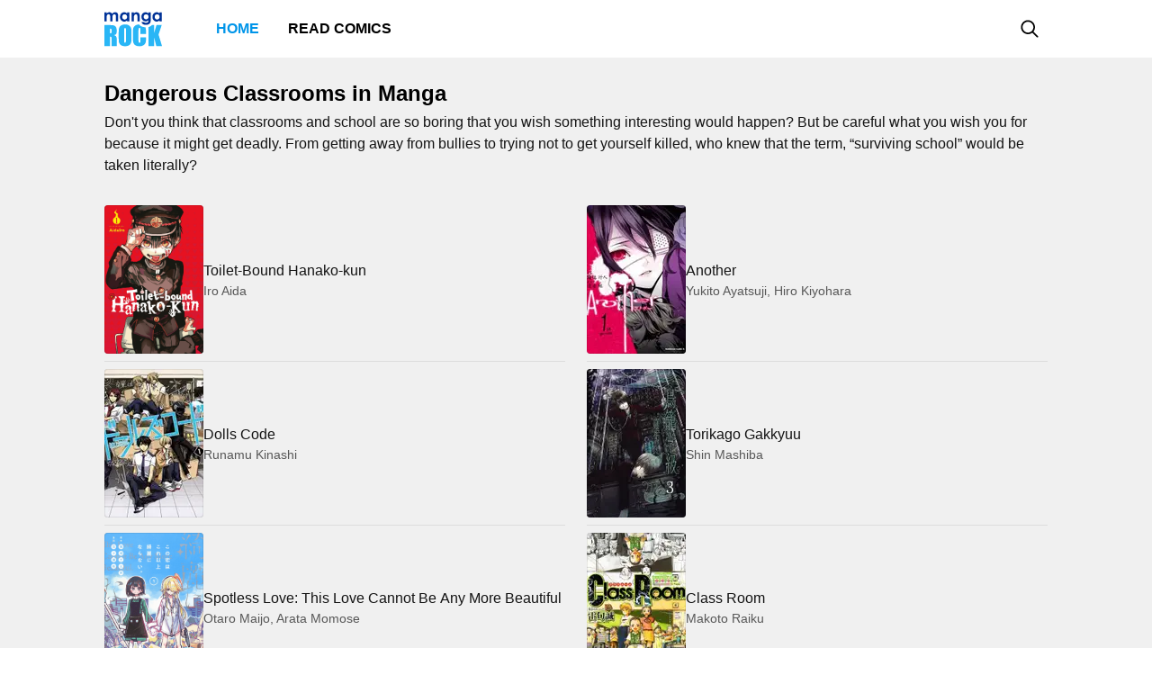

--- FILE ---
content_type: text/html; charset=utf-8
request_url: https://mangarock.com/collection/mrs-collection-200040983
body_size: 5575
content:
<!DOCTYPE html><html lang="en"><head><meta charSet="utf-8"/><link rel="preload" as="image" href="https://f01.mrcdn.info/file/mrportal/j/8/c/6/at.4FUKA9gW.png" imageSrcSet="https://f01.mrcdn.info/file/mrportal/j/8/c/6/at.4FUKA9gW.png 1x, https://f01.mrcdn.info/file/mrportal/j/8/c/6/at.4FUKA9gW.png 1.5x, https://f01.mrcdn.info/file/mrportal/j/8/c/6/at.4FUKA9gW.png 2x" media="(min-width: 960.01px)"/><link rel="preload" as="image" href="https://i1.inkr.com/v/portal/2ec8ca6729e7b070a518875866db044e_14970_thumbnail.jpg/110.webp" imageSrcSet="https://i1.inkr.com/v/portal/2ec8ca6729e7b070a518875866db044e_14970_thumbnail.jpg/110.webp 1x, https://i1.inkr.com/v/portal/2ec8ca6729e7b070a518875866db044e_14970_thumbnail.jpg/165.webp 1.5x, https://i1.inkr.com/v/portal/2ec8ca6729e7b070a518875866db044e_14970_thumbnail.jpg/220.webp 2x" media="(min-width: 960.01px)"/><link rel="preload" as="image" href="https://i1.inkr.com/v/portal/e880493d50600b7b16cde873ff1063bc_61584.jpg/110.webp" imageSrcSet="https://i1.inkr.com/v/portal/e880493d50600b7b16cde873ff1063bc_61584.jpg/110.webp 1x, https://i1.inkr.com/v/portal/e880493d50600b7b16cde873ff1063bc_61584.jpg/165.webp 1.5x, https://i1.inkr.com/v/portal/e880493d50600b7b16cde873ff1063bc_61584.jpg/220.webp 2x" media="(min-width: 960.01px)"/><link rel="preload" as="image" href="https://i1.inkr.com/v/portal/73d26006096d907cc072056e2629c24a_255817_thumbnail.jpg/110.webp" imageSrcSet="https://i1.inkr.com/v/portal/73d26006096d907cc072056e2629c24a_255817_thumbnail.jpg/110.webp 1x, https://i1.inkr.com/v/portal/73d26006096d907cc072056e2629c24a_255817_thumbnail.jpg/165.webp 1.5x, https://i1.inkr.com/v/portal/73d26006096d907cc072056e2629c24a_255817_thumbnail.jpg/220.webp 2x" media="(min-width: 960.01px)"/><link rel="preload" as="image" href="https://f01.mrcdn.info/file/mrportal/j/6/a/f/TZ.j326Cgbh.png" imageSrcSet="https://f01.mrcdn.info/file/mrportal/j/6/a/f/TZ.j326Cgbh.png 1x, https://f01.mrcdn.info/file/mrportal/j/6/a/f/TZ.j326Cgbh.png 1.5x, https://f01.mrcdn.info/file/mrportal/j/6/a/f/TZ.j326Cgbh.png 2x" media="(min-width: 960.01px)"/><link rel="preload" as="image" href="https://i1.inkr.com/v/portal/5e054fc4e63a3f78801880e2a508f3d2_46205_thumbnail.jpg/110.webp" imageSrcSet="https://i1.inkr.com/v/portal/5e054fc4e63a3f78801880e2a508f3d2_46205_thumbnail.jpg/110.webp 1x, https://i1.inkr.com/v/portal/5e054fc4e63a3f78801880e2a508f3d2_46205_thumbnail.jpg/165.webp 1.5x, https://i1.inkr.com/v/portal/5e054fc4e63a3f78801880e2a508f3d2_46205_thumbnail.jpg/220.webp 2x" media="(min-width: 960.01px)"/><link rel="preload" as="image" href="https://f01.mrcdn.info/file/mrportal/j/5/3/f/6W.cVSxl28A.jpg" imageSrcSet="https://f01.mrcdn.info/file/mrportal/j/5/3/f/6W.cVSxl28A.jpg 1x, https://f01.mrcdn.info/file/mrportal/j/5/3/f/6W.cVSxl28A.jpg 1.5x, https://f01.mrcdn.info/file/mrportal/j/5/3/f/6W.cVSxl28A.jpg 2x" media="(min-width: 960.01px)"/><link rel="preload" as="image" href="https://f01.mrcdn.info/file/mrportal/h/8/o/i/hQ.73v8nuMu.png" imageSrcSet="https://f01.mrcdn.info/file/mrportal/h/8/o/i/hQ.73v8nuMu.png 1x, https://f01.mrcdn.info/file/mrportal/h/8/o/i/hQ.73v8nuMu.png 1.5x, https://f01.mrcdn.info/file/mrportal/h/8/o/i/hQ.73v8nuMu.png 2x" media="(min-width: 960.01px)"/><link rel="preload" as="image" href="https://f01.mrcdn.info/file/mrportal/j/6/l/8/mp.fE9494J-.jpg" imageSrcSet="https://f01.mrcdn.info/file/mrportal/j/6/l/8/mp.fE9494J-.jpg 1x, https://f01.mrcdn.info/file/mrportal/j/6/l/8/mp.fE9494J-.jpg 1.5x, https://f01.mrcdn.info/file/mrportal/j/6/l/8/mp.fE9494J-.jpg 2x" media="(min-width: 960.01px)"/><link rel="preload" as="image" href="https://f01.mrcdn.info/file/mrportal/h/3/3/5/Os.jocJlEm4.jpg" imageSrcSet="https://f01.mrcdn.info/file/mrportal/h/3/3/5/Os.jocJlEm4.jpg 1x, https://f01.mrcdn.info/file/mrportal/h/3/3/5/Os.jocJlEm4.jpg 1.5x, https://f01.mrcdn.info/file/mrportal/h/3/3/5/Os.jocJlEm4.jpg 2x" media="(min-width: 960.01px)"/><meta name="viewport" content="width=device-width, initial-scale=1.0, minimum-scale=1.0, maximum-scale=5.0"/><link rel="preload" as="image" href="https://f01.mrcdn.info/file/mrportal/j/8/c/6/at.4FUKA9gW.png" imageSrcSet="https://f01.mrcdn.info/file/mrportal/j/8/c/6/at.4FUKA9gW.png 1x, https://f01.mrcdn.info/file/mrportal/j/8/c/6/at.4FUKA9gW.png 1.5x, https://f01.mrcdn.info/file/mrportal/j/8/c/6/at.4FUKA9gW.png 2x" media="(max-width: 960px)"/><link rel="preload" as="image" href="https://i1.inkr.com/v/portal/2ec8ca6729e7b070a518875866db044e_14970_thumbnail.jpg/110.webp" imageSrcSet="https://i1.inkr.com/v/portal/2ec8ca6729e7b070a518875866db044e_14970_thumbnail.jpg/110.webp 1x, https://i1.inkr.com/v/portal/2ec8ca6729e7b070a518875866db044e_14970_thumbnail.jpg/165.webp 1.5x, https://i1.inkr.com/v/portal/2ec8ca6729e7b070a518875866db044e_14970_thumbnail.jpg/220.webp 2x" media="(max-width: 960px)"/><link rel="preload" as="image" href="https://i1.inkr.com/v/portal/e880493d50600b7b16cde873ff1063bc_61584.jpg/110.webp" imageSrcSet="https://i1.inkr.com/v/portal/e880493d50600b7b16cde873ff1063bc_61584.jpg/110.webp 1x, https://i1.inkr.com/v/portal/e880493d50600b7b16cde873ff1063bc_61584.jpg/165.webp 1.5x, https://i1.inkr.com/v/portal/e880493d50600b7b16cde873ff1063bc_61584.jpg/220.webp 2x" media="(max-width: 960px)"/><link rel="preload" as="image" href="https://i1.inkr.com/v/portal/73d26006096d907cc072056e2629c24a_255817_thumbnail.jpg/110.webp" imageSrcSet="https://i1.inkr.com/v/portal/73d26006096d907cc072056e2629c24a_255817_thumbnail.jpg/110.webp 1x, https://i1.inkr.com/v/portal/73d26006096d907cc072056e2629c24a_255817_thumbnail.jpg/165.webp 1.5x, https://i1.inkr.com/v/portal/73d26006096d907cc072056e2629c24a_255817_thumbnail.jpg/220.webp 2x" media="(max-width: 960px)"/><link rel="preload" as="image" href="https://f01.mrcdn.info/file/mrportal/j/6/a/f/TZ.j326Cgbh.png" imageSrcSet="https://f01.mrcdn.info/file/mrportal/j/6/a/f/TZ.j326Cgbh.png 1x, https://f01.mrcdn.info/file/mrportal/j/6/a/f/TZ.j326Cgbh.png 1.5x, https://f01.mrcdn.info/file/mrportal/j/6/a/f/TZ.j326Cgbh.png 2x" media="(max-width: 960px)"/><link rel="preload" as="image" href="https://i1.inkr.com/v/portal/5e054fc4e63a3f78801880e2a508f3d2_46205_thumbnail.jpg/110.webp" imageSrcSet="https://i1.inkr.com/v/portal/5e054fc4e63a3f78801880e2a508f3d2_46205_thumbnail.jpg/110.webp 1x, https://i1.inkr.com/v/portal/5e054fc4e63a3f78801880e2a508f3d2_46205_thumbnail.jpg/165.webp 1.5x, https://i1.inkr.com/v/portal/5e054fc4e63a3f78801880e2a508f3d2_46205_thumbnail.jpg/220.webp 2x" media="(max-width: 960px)"/><link rel="preload" as="image" href="https://f01.mrcdn.info/file/mrportal/j/5/3/f/6W.cVSxl28A.jpg" imageSrcSet="https://f01.mrcdn.info/file/mrportal/j/5/3/f/6W.cVSxl28A.jpg 1x, https://f01.mrcdn.info/file/mrportal/j/5/3/f/6W.cVSxl28A.jpg 1.5x, https://f01.mrcdn.info/file/mrportal/j/5/3/f/6W.cVSxl28A.jpg 2x" media="(max-width: 960px)"/><link rel="preload" as="image" href="https://f01.mrcdn.info/file/mrportal/h/8/o/i/hQ.73v8nuMu.png" imageSrcSet="https://f01.mrcdn.info/file/mrportal/h/8/o/i/hQ.73v8nuMu.png 1x, https://f01.mrcdn.info/file/mrportal/h/8/o/i/hQ.73v8nuMu.png 1.5x, https://f01.mrcdn.info/file/mrportal/h/8/o/i/hQ.73v8nuMu.png 2x" media="(max-width: 960px)"/><link rel="preload" as="image" href="https://f01.mrcdn.info/file/mrportal/j/6/l/8/mp.fE9494J-.jpg" imageSrcSet="https://f01.mrcdn.info/file/mrportal/j/6/l/8/mp.fE9494J-.jpg 1x, https://f01.mrcdn.info/file/mrportal/j/6/l/8/mp.fE9494J-.jpg 1.5x, https://f01.mrcdn.info/file/mrportal/j/6/l/8/mp.fE9494J-.jpg 2x" media="(max-width: 960px)"/><link rel="preload" as="image" href="https://f01.mrcdn.info/file/mrportal/h/3/3/5/Os.jocJlEm4.jpg" imageSrcSet="https://f01.mrcdn.info/file/mrportal/h/3/3/5/Os.jocJlEm4.jpg 1x, https://f01.mrcdn.info/file/mrportal/h/3/3/5/Os.jocJlEm4.jpg 1.5x, https://f01.mrcdn.info/file/mrportal/h/3/3/5/Os.jocJlEm4.jpg 2x" media="(max-width: 960px)"/><style>
          #__ss__desktop, #__ss__mobile {
            display: none;
            content-visibility: auto;
          }
          @media screen and (min-width: 960.01px) {
            #__ss__desktop {
              display: block;
            }
          }
          @media screen and (max-width: 960px) {
            #__ss__mobile {
              display: block;
            }
          }
        </style><title>Dangerous Classrooms in Manga | Manga Rock — Discover and read the best manga and comics</title><meta name="robots" content="index,follow,max-image-preview:large"/><meta name="description" content="Dangerous Classrooms in Manga • Don&#x27;t you think that classrooms and school are so boring that you wish something interesting would happen? But be careful what you wish you for because it might get deadly. From getting away from bullies to trying not to get yourself killed, who knew that the term,..."/><meta name="twitter:card" content="summary_large_image"/><meta property="og:title" content="Dangerous Classrooms in Manga | Manga Rock — Discover and read the best manga and comics"/><meta property="og:description" content="Dangerous Classrooms in Manga • Don&#x27;t you think that classrooms and school are so boring that you wish something interesting would happen? But be careful what you wish you for because it might get deadly. From getting away from bullies to trying not to get yourself killed, who knew that the term,..."/><meta property="og:url" content="https://mangarock.com/collection/mrs-collection-200040983"/><meta property="og:type" content="article"/><meta property="article:published_time" content="2026-01-23T13:17:22.371Z"/><meta property="article:modified_time" content="2026-01-23T13:17:22.371Z"/><meta property="article:author" content="Manga Rock"/><meta property="article:tag" content="Toilet-Bound Hanako-kun"/><meta property="article:tag" content="Another"/><meta property="article:tag" content="Dolls Code"/><meta property="article:tag" content="Torikago Gakkyuu"/><meta property="article:tag" content="Spotless Love: This Love Cannot Be Any More Beautiful"/><meta property="article:tag" content="Class Room"/><meta property="article:tag" content="A Classroom Bereft of Angels"/><meta property="article:tag" content="Perfect Classroom"/><meta property="article:tag" content="The Queen: Silent Classroom"/><meta property="article:tag" content="Dangan Ronpa: Academy of Hope and High School Students of Despair"/><link rel="canonical" href="https://mangarock.com/collection/mrs-collection-200040983"/><meta name="twitter:site" content="@mangarock"/><meta name="twitter:title" content="Dangerous Classrooms in Manga | Manga Rock — Discover and read the best manga and comics"/><meta name="twitter:description" content="Dangerous Classrooms in Manga • Don&#x27;t you think that classrooms and school are so boring that you wish something interesting would happen? But be careful what you wish you for because it might get deadly. From getting away from bullies to trying not to get yourself killed, who knew that the term,..."/><meta name="twitter:url" content="https://mangarock.com/collection/mrs-collection-200040983"/><meta name="twitter:image" content="https://i1.inkr.com/ik-pms/2023/0/10/10/2464407-787.jpeg/0.jpg"/><meta name="twitter:image:alt" content="Manga Rock"/><meta name="twitter:app:name:iphone" content="Manga Rock"/><meta name="twitter:app:name:ipad" content="Manga Rock"/><meta name="al:web:url" content="https://mangarock.com/collection/mrs-collection-200040983"/><meta name="al:android:app_name" content="Manga Rock"/><meta name="al:web:should_fallback" content="false"/><meta name="al:ios:app_name" content="Manga Rock"/><meta name="next-head-count" content="57"/><link rel="preload" as="style" data-href="https://fonts.googleapis.com/css2?family=Inter:wght@400;500;600;700;800&amp;display=swap"/><noscript><link rel="stylesheet" type="text/css" data-href="https://fonts.googleapis.com/css2?family=Inter:wght@400;500;600;700;800&amp;display=swap"/></noscript><link rel="apple-touch-icon" sizes="57x57" href="/img/favicon/apple-icon-57x57.png"/><link rel="apple-touch-icon" sizes="60x60" href="/img/favicon/apple-icon-60x60.png"/><link rel="apple-touch-icon" sizes="72x72" href="/img/favicon/apple-icon-72x72.png"/><link rel="apple-touch-icon" sizes="76x76" href="/img/favicon/apple-icon-76x76.png"/><link rel="apple-touch-icon" sizes="114x114" href="/img/favicon/apple-icon-114x114.png"/><link rel="apple-touch-icon" sizes="120x120" href="/img/favicon/apple-icon-120x120.png"/><link rel="apple-touch-icon" sizes="144x144" href="/img/favicon/apple-icon-144x144.png"/><link rel="apple-touch-icon" sizes="152x152" href="/img/favicon/apple-icon-152x152.png"/><link rel="apple-touch-icon" sizes="180x180" href="/img/favicon/apple-icon-180x180.png"/><link rel="icon" type="image/png" sizes="192x192" href="/img/favicon/android-icon-192x192.png"/><link rel="icon" type="image/png" sizes="32x32" href="/img/favicon/favicon-32x32.png"/><link rel="icon" type="image/png" sizes="96x96" href="/img/favicon/favicon-96x96.png"/><link rel="icon" type="image/png" sizes="16x16" href="/img/favicon/favicon-16x16.png"/><link rel="manifest" href="/img/favicon/manifest.json"/><meta name="msapplication-TileColor" content="#2196f3"/><meta name="msapplication-TileImage" content="/ms-icon-144x144.png"/><meta name="theme-color" content="#2196f3"/><link rel="preload" href="/_next/static/css/b71dc19916c06560.css" as="style"/><link rel="stylesheet" href="/_next/static/css/b71dc19916c06560.css" data-n-g=""/><link rel="preload" href="/_next/static/css/a87a058628844bdf.css" as="style"/><link rel="stylesheet" href="/_next/static/css/a87a058628844bdf.css" data-n-p=""/><link rel="preload" href="/_next/static/css/22f37ad41af524c9.css" as="style"/><link rel="stylesheet" href="/_next/static/css/22f37ad41af524c9.css" data-n-p=""/><noscript data-n-css=""></noscript><script defer="" nomodule="" src="/_next/static/chunks/polyfills-c67a75d1b6f99dc8.js"></script><script src="/_next/static/chunks/webpack-073ec41c7afa4496.js" defer=""></script><script src="/_next/static/chunks/framework-b759e809ec16812b.js" defer=""></script><script src="/_next/static/chunks/main-446aaf1a3f812b03.js" defer=""></script><script src="/_next/static/chunks/pages/_app-a80d4e049752360c.js" defer=""></script><script src="/_next/static/chunks/822-89cd829fdb7f595f.js" defer=""></script><script src="/_next/static/chunks/675-b73f41980c39ec6a.js" defer=""></script><script src="/_next/static/chunks/316-585f7778fca79d52.js" defer=""></script><script src="/_next/static/chunks/206-222d84563c27d8ed.js" defer=""></script><script src="/_next/static/chunks/117-591b9a987ed96803.js" defer=""></script><script src="/_next/static/chunks/601-8affee502fc0cfca.js" defer=""></script><script src="/_next/static/chunks/pages/collection/%5BcollectionOID%5D-85a092a94ba09fdd.js" defer=""></script><script src="/_next/static/c790eb15580c6550626ae1269e93afc60dfab82f/_buildManifest.js" defer=""></script><script src="/_next/static/c790eb15580c6550626ae1269e93afc60dfab82f/_ssgManifest.js" defer=""></script></head><body><div id="__next"><div id="__ss__desktop"><div id="uui-kit-provider" data-theme="light" data-uui-kit-size="desktop"><div class="MRLayout_root__6crjv"><div class="MRTopBar_wrapper__qtqLk"><header class="MRTopBar_container__Fsmmb"><div class="MRTopBar_leftSide__XOSMR"><a data-next="1" class="NextLink_defaultStyle__8K_Wq MRTopBar_logo__gAksF" href="/"><img src="/img/logo-mangarock.svg" alt="Mangarock Logo"/></a><a data-next="1" class="NextLink_defaultStyle__8K_Wq MRTopBar_web-top-bar-menu-item__BeFGO" href="/"><div class="MRTopBar_link__rtbgP typography-16-semibold MRTopBar_active__9TN0u">Home</div></a><a data-next="1" class="NextLink_defaultStyle__8K_Wq MRTopBar_web-top-bar-menu-item__BeFGO" href="https://comics.inkr.com?utm_source=mr"><div class="MRTopBar_link__rtbgP typography-16-semibold MRTopBar_in-active__yQlTr">Read Comics</div></a></div><div class="MRTopBar_rightSide__wMCw_"><button type="button" class="IconButton_root__K_NyB IconButton_root-variant-ghost__33DIk IconButton_root-size-medium__Da3Yz IconButton_root-ghost-default__jj7ex" aria-haspopup="dialog" aria-expanded="false" aria-controls="radix-:R16b6:" data-state="closed" role="button"><div class="IconButton_icon-container-size-medium__NVjBN"><div class="Icon_root__e1MzF Icon_regular-magnifying-glass__3YQRt"></div></div></button></div></header></div><main class="MRLayout_main__uiMzx"><div class="CollectionDetailPage_root__lmwI6"><div class="CollectionDetailPage_container__Xjnpm"><h1 class="typography-display CollectionDetailPage_title__ruUqp">Dangerous Classrooms in Manga</h1><p class="typography-body-regular CollectionDetailPage_description__hOmys">Don&#x27;t you think that classrooms and school are so boring that you wish something interesting would happen? But be careful what you wish you for because it might get deadly. From getting away from bullies to trying not to get yourself killed, who knew that the term, “surviving school” would be taken literally?</p><div class="CollectionDetailPage_content__bkr_A"><a href="/manga/mrs-serie-100166030" class="MRLink_link__hxX_5 CollectionDetailPage_titleItem__zqshG"><div class="TitleListItem_root__Tb7ZN TitleListItem_list-item-size-desktop__PH6Hc"><div class="TitleListItem_thumbnail__sVlwA"><div class="ImageFixedAspectRatio_root__SNKV2 PortraitTitleThumbnail_root__ze2Vo thumbnail-border thumbnail-border-radius" style="width:110px;height:165px;color:#ffffff;background-color:#8c8c8c"><picture style="width:110px;height:165px"><source srcSet="https://f01.mrcdn.info/file/mrportal/j/8/c/6/at.4FUKA9gW.png 1x, https://f01.mrcdn.info/file/mrportal/j/8/c/6/at.4FUKA9gW.png 1.5x, https://f01.mrcdn.info/file/mrportal/j/8/c/6/at.4FUKA9gW.png 2x" media="(min-width: 960.01px)"/><img class="ImageFixedAspectRatio_image__YEVYn" fetchpriority="high" src="/_next/static/media/1px.c1358169.png" alt="Toilet-Bound Hanako-kun" width="110" height="165"/></picture></div></div><div class="TitleListItem_info__O6IUO"><div class="TitleListItem_title-name__MxhsE typography-16-medium">Toilet-Bound Hanako-kun</div><div class="TitleListItem_badges__wOOvP typography-14-normal">Iro Aida</div></div></div><div class="HDivider_root__GQQDP"><div class="HDivider_line__SlZs_"></div></div></a><a href="/manga/mrs-serie-14970" class="MRLink_link__hxX_5 CollectionDetailPage_titleItem__zqshG"><div class="TitleListItem_root__Tb7ZN TitleListItem_list-item-size-desktop__PH6Hc"><div class="TitleListItem_thumbnail__sVlwA"><div class="ImageFixedAspectRatio_root__SNKV2 PortraitTitleThumbnail_root__ze2Vo thumbnail-border thumbnail-border-radius" style="width:110px;height:165px;color:#ffffff;background-color:#8c8c8c"><picture style="width:110px;height:165px"><source srcSet="https://i1.inkr.com/v/portal/2ec8ca6729e7b070a518875866db044e_14970_thumbnail.jpg/110.webp 1x, https://i1.inkr.com/v/portal/2ec8ca6729e7b070a518875866db044e_14970_thumbnail.jpg/165.webp 1.5x, https://i1.inkr.com/v/portal/2ec8ca6729e7b070a518875866db044e_14970_thumbnail.jpg/220.webp 2x" media="(min-width: 960.01px)"/><img class="ImageFixedAspectRatio_image__YEVYn" fetchpriority="high" src="/_next/static/media/1px.c1358169.png" alt="Another" width="110" height="165"/></picture></div></div><div class="TitleListItem_info__O6IUO"><div class="TitleListItem_title-name__MxhsE typography-16-medium">Another</div><div class="TitleListItem_badges__wOOvP typography-14-normal">Yukito Ayatsuji, Hiro Kiyohara</div></div></div><div class="HDivider_root__GQQDP"><div class="HDivider_line__SlZs_"></div></div></a><a href="/manga/mrs-serie-61584" class="MRLink_link__hxX_5 CollectionDetailPage_titleItem__zqshG"><div class="TitleListItem_root__Tb7ZN TitleListItem_list-item-size-desktop__PH6Hc"><div class="TitleListItem_thumbnail__sVlwA"><div class="ImageFixedAspectRatio_root__SNKV2 PortraitTitleThumbnail_root__ze2Vo thumbnail-border thumbnail-border-radius" style="width:110px;height:165px;color:#ffffff;background-color:#8c8c8c"><picture style="width:110px;height:165px"><source srcSet="https://i1.inkr.com/v/portal/e880493d50600b7b16cde873ff1063bc_61584.jpg/110.webp 1x, https://i1.inkr.com/v/portal/e880493d50600b7b16cde873ff1063bc_61584.jpg/165.webp 1.5x, https://i1.inkr.com/v/portal/e880493d50600b7b16cde873ff1063bc_61584.jpg/220.webp 2x" media="(min-width: 960.01px)"/><img class="ImageFixedAspectRatio_image__YEVYn" fetchpriority="high" src="/_next/static/media/1px.c1358169.png" alt="Dolls Code" width="110" height="165"/></picture></div></div><div class="TitleListItem_info__O6IUO"><div class="TitleListItem_title-name__MxhsE typography-16-medium">Dolls Code</div><div class="TitleListItem_badges__wOOvP typography-14-normal">Runamu Kinashi</div></div></div><div class="HDivider_root__GQQDP"><div class="HDivider_line__SlZs_"></div></div></a><a href="/manga/mrs-serie-255817" class="MRLink_link__hxX_5 CollectionDetailPage_titleItem__zqshG"><div class="TitleListItem_root__Tb7ZN TitleListItem_list-item-size-desktop__PH6Hc"><div class="TitleListItem_thumbnail__sVlwA"><div class="ImageFixedAspectRatio_root__SNKV2 PortraitTitleThumbnail_root__ze2Vo thumbnail-border thumbnail-border-radius" style="width:110px;height:165px;color:#ffffff;background-color:#8c8c8c"><picture style="width:110px;height:165px"><source srcSet="https://i1.inkr.com/v/portal/73d26006096d907cc072056e2629c24a_255817_thumbnail.jpg/110.webp 1x, https://i1.inkr.com/v/portal/73d26006096d907cc072056e2629c24a_255817_thumbnail.jpg/165.webp 1.5x, https://i1.inkr.com/v/portal/73d26006096d907cc072056e2629c24a_255817_thumbnail.jpg/220.webp 2x" media="(min-width: 960.01px)"/><img class="ImageFixedAspectRatio_image__YEVYn" fetchpriority="high" src="/_next/static/media/1px.c1358169.png" alt="Torikago Gakkyuu" width="110" height="165"/></picture></div></div><div class="TitleListItem_info__O6IUO"><div class="TitleListItem_title-name__MxhsE typography-16-medium">Torikago Gakkyuu</div><div class="TitleListItem_badges__wOOvP typography-14-normal">Shin Mashiba</div></div></div><div class="HDivider_root__GQQDP"><div class="HDivider_line__SlZs_"></div></div></a><a href="/manga/mrs-serie-100406500" class="MRLink_link__hxX_5 CollectionDetailPage_titleItem__zqshG"><div class="TitleListItem_root__Tb7ZN TitleListItem_list-item-size-desktop__PH6Hc"><div class="TitleListItem_thumbnail__sVlwA"><div class="ImageFixedAspectRatio_root__SNKV2 PortraitTitleThumbnail_root__ze2Vo thumbnail-border thumbnail-border-radius" style="width:110px;height:165px;color:#ffffff;background-color:#8c8c8c"><picture style="width:110px;height:165px"><source srcSet="https://f01.mrcdn.info/file/mrportal/j/6/a/f/TZ.j326Cgbh.png 1x, https://f01.mrcdn.info/file/mrportal/j/6/a/f/TZ.j326Cgbh.png 1.5x, https://f01.mrcdn.info/file/mrportal/j/6/a/f/TZ.j326Cgbh.png 2x" media="(min-width: 960.01px)"/><img class="ImageFixedAspectRatio_image__YEVYn" fetchpriority="high" src="/_next/static/media/1px.c1358169.png" alt="Spotless Love: This Love Cannot Be Any More Beautiful" width="110" height="165"/></picture></div></div><div class="TitleListItem_info__O6IUO"><div class="TitleListItem_title-name__MxhsE typography-16-medium">Spotless Love: This Love Cannot Be Any More Beautiful</div><div class="TitleListItem_badges__wOOvP typography-14-normal">Otaro Maijo, Arata Momose</div></div></div><div class="HDivider_root__GQQDP"><div class="HDivider_line__SlZs_"></div></div></a><a href="/manga/mrs-serie-46205" class="MRLink_link__hxX_5 CollectionDetailPage_titleItem__zqshG"><div class="TitleListItem_root__Tb7ZN TitleListItem_list-item-size-desktop__PH6Hc"><div class="TitleListItem_thumbnail__sVlwA"><div class="ImageFixedAspectRatio_root__SNKV2 PortraitTitleThumbnail_root__ze2Vo thumbnail-border thumbnail-border-radius" style="width:110px;height:165px;color:#ffffff;background-color:#8c8c8c"><picture style="width:110px;height:165px"><source srcSet="https://i1.inkr.com/v/portal/5e054fc4e63a3f78801880e2a508f3d2_46205_thumbnail.jpg/110.webp 1x, https://i1.inkr.com/v/portal/5e054fc4e63a3f78801880e2a508f3d2_46205_thumbnail.jpg/165.webp 1.5x, https://i1.inkr.com/v/portal/5e054fc4e63a3f78801880e2a508f3d2_46205_thumbnail.jpg/220.webp 2x" media="(min-width: 960.01px)"/><img class="ImageFixedAspectRatio_image__YEVYn" fetchpriority="high" src="/_next/static/media/1px.c1358169.png" alt="Class Room" width="110" height="165"/></picture></div></div><div class="TitleListItem_info__O6IUO"><div class="TitleListItem_title-name__MxhsE typography-16-medium">Class Room</div><div class="TitleListItem_badges__wOOvP typography-14-normal">Makoto Raiku</div></div></div><div class="HDivider_root__GQQDP"><div class="HDivider_line__SlZs_"></div></div></a><a href="/manga/mrs-serie-200032657" class="MRLink_link__hxX_5 CollectionDetailPage_titleItem__zqshG"><div class="TitleListItem_root__Tb7ZN TitleListItem_list-item-size-desktop__PH6Hc"><div class="TitleListItem_thumbnail__sVlwA"><div class="ImageFixedAspectRatio_root__SNKV2 PortraitTitleThumbnail_root__ze2Vo thumbnail-border thumbnail-border-radius" style="width:110px;height:165px;color:#ffffff;background-color:#8c8c8c"><picture style="width:110px;height:165px"><source srcSet="https://f01.mrcdn.info/file/mrportal/j/5/3/f/6W.cVSxl28A.jpg 1x, https://f01.mrcdn.info/file/mrportal/j/5/3/f/6W.cVSxl28A.jpg 1.5x, https://f01.mrcdn.info/file/mrportal/j/5/3/f/6W.cVSxl28A.jpg 2x" media="(min-width: 960.01px)"/><img class="ImageFixedAspectRatio_image__YEVYn" fetchpriority="high" src="/_next/static/media/1px.c1358169.png" alt="A Classroom Bereft of Angels" width="110" height="165"/></picture></div></div><div class="TitleListItem_info__O6IUO"><div class="TitleListItem_title-name__MxhsE typography-16-medium">A Classroom Bereft of Angels</div><div class="TitleListItem_badges__wOOvP typography-14-normal">SeNMU</div></div></div><div class="HDivider_root__GQQDP"><div class="HDivider_line__SlZs_"></div></div></a><a href="/manga/mrs-serie-100071706" class="MRLink_link__hxX_5 CollectionDetailPage_titleItem__zqshG"><div class="TitleListItem_root__Tb7ZN TitleListItem_list-item-size-desktop__PH6Hc"><div class="TitleListItem_thumbnail__sVlwA"><div class="ImageFixedAspectRatio_root__SNKV2 PortraitTitleThumbnail_root__ze2Vo thumbnail-border thumbnail-border-radius" style="width:110px;height:165px;color:#ffffff;background-color:#8c8c8c"><picture style="width:110px;height:165px"><source srcSet="https://f01.mrcdn.info/file/mrportal/h/8/o/i/hQ.73v8nuMu.png 1x, https://f01.mrcdn.info/file/mrportal/h/8/o/i/hQ.73v8nuMu.png 1.5x, https://f01.mrcdn.info/file/mrportal/h/8/o/i/hQ.73v8nuMu.png 2x" media="(min-width: 960.01px)"/><img class="ImageFixedAspectRatio_image__YEVYn" fetchpriority="high" src="/_next/static/media/1px.c1358169.png" alt="Perfect Classroom" width="110" height="165"/></picture></div></div><div class="TitleListItem_info__O6IUO"><div class="TitleListItem_title-name__MxhsE typography-16-medium">Perfect Classroom</div><div class="TitleListItem_badges__wOOvP typography-14-normal">Ogu</div></div></div><div class="HDivider_root__GQQDP"><div class="HDivider_line__SlZs_"></div></div></a><a href="/manga/mrs-serie-248806" class="MRLink_link__hxX_5 CollectionDetailPage_titleItem__zqshG"><div class="TitleListItem_root__Tb7ZN TitleListItem_list-item-size-desktop__PH6Hc"><div class="TitleListItem_thumbnail__sVlwA"><div class="ImageFixedAspectRatio_root__SNKV2 PortraitTitleThumbnail_root__ze2Vo thumbnail-border thumbnail-border-radius" style="width:110px;height:165px;color:#ffffff;background-color:#8c8c8c"><picture style="width:110px;height:165px"><source srcSet="https://f01.mrcdn.info/file/mrportal/j/6/l/8/mp.fE9494J-.jpg 1x, https://f01.mrcdn.info/file/mrportal/j/6/l/8/mp.fE9494J-.jpg 1.5x, https://f01.mrcdn.info/file/mrportal/j/6/l/8/mp.fE9494J-.jpg 2x" media="(min-width: 960.01px)"/><img class="ImageFixedAspectRatio_image__YEVYn" fetchpriority="high" src="/_next/static/media/1px.c1358169.png" alt="The Queen: Silent Classroom" width="110" height="165"/></picture></div></div><div class="TitleListItem_info__O6IUO"><div class="TitleListItem_title-name__MxhsE typography-16-medium">The Queen: Silent Classroom</div><div class="TitleListItem_badges__wOOvP typography-14-normal">Kim In-Jung</div></div></div></a><a href="/manga/mrs-serie-53172" class="MRLink_link__hxX_5 CollectionDetailPage_titleItem__zqshG"><div class="TitleListItem_root__Tb7ZN TitleListItem_list-item-size-desktop__PH6Hc"><div class="TitleListItem_thumbnail__sVlwA"><div class="ImageFixedAspectRatio_root__SNKV2 PortraitTitleThumbnail_root__ze2Vo thumbnail-border thumbnail-border-radius" style="width:110px;height:165px;color:#ffffff;background-color:#8c8c8c"><picture style="width:110px;height:165px"><source srcSet="https://f01.mrcdn.info/file/mrportal/h/3/3/5/Os.jocJlEm4.jpg 1x, https://f01.mrcdn.info/file/mrportal/h/3/3/5/Os.jocJlEm4.jpg 1.5x, https://f01.mrcdn.info/file/mrportal/h/3/3/5/Os.jocJlEm4.jpg 2x" media="(min-width: 960.01px)"/><img class="ImageFixedAspectRatio_image__YEVYn" fetchpriority="high" src="/_next/static/media/1px.c1358169.png" alt="Dangan Ronpa: Academy of Hope and High School Students of Despair" width="110" height="165"/></picture></div></div><div class="TitleListItem_info__O6IUO"><div class="TitleListItem_title-name__MxhsE typography-16-medium">Dangan Ronpa: Academy of Hope and High School Students of Despair</div><div class="TitleListItem_badges__wOOvP typography-14-normal">Spike Chunsoft, Hajime Touya</div></div></div></a></div></div></div></main><footer class="MRFooter_container__8gZNi"><a data-next="1" class="NextLink_defaultStyle__8K_Wq" href="/"><img src="/img/logo-mangarock.svg" alt="Mangarock Logo"/></a><div class="MRFooter_rightSide__spPvL"><a data-next="1" class="NextLink_defaultStyle__8K_Wq typography-16-medium" href="https://inkr.com">Visit our new home</a><a data-next="1" class="NextLink_defaultStyle__8K_Wq typography-16-medium" href="https://ourstory.inkr.com/">Read our past story</a><a data-next="1" class="NextLink_defaultStyle__8K_Wq typography-16-medium" href="https://inkr.com">Contact Us</a></div></footer></div></div></div><div id="__ss__mobile"><div id="uui-kit-provider" data-theme="light" data-uui-kit-size="mobile"><div class="MRLayout_root__6crjv"><div class="MRTopBar_wrapper__qtqLk"><header class="MRTopBar_container__Fsmmb MRTopBar_mobile__t6HSV"><div class="MRTopBar_leftSide__XOSMR"><button type="button" class="IconButton_root__K_NyB IconButton_root-variant-ghost__33DIk IconButton_root-size-medium__Da3Yz IconButton_root-ghost-default__jj7ex MRTopBar_hamburger__BeGNP"><div class="IconButton_icon-container-size-medium__NVjBN"><div class="Icon_root__e1MzF Icon_solid-bars__klTvL"></div></div></button><a data-next="1" class="NextLink_defaultStyle__8K_Wq MRTopBar_logo__gAksF" href="/"><img src="/img/logo-mangarock.svg" alt="Mangarock Logo"/></a></div><div class="MRTopBar_rightSide__wMCw_"><button type="button" class="IconButton_root__K_NyB IconButton_root-variant-ghost__33DIk IconButton_root-size-medium__Da3Yz IconButton_root-ghost-default__jj7ex"><div class="IconButton_icon-container-size-medium__NVjBN"><div class="Icon_root__e1MzF Icon_regular-magnifying-glass__3YQRt"></div></div></button></div></header></div><main class="MRLayout_main__uiMzx"><div class="CollectionDetailPage_root__lmwI6"><div class="CollectionDetailPage_container__Xjnpm"><h1 class="typography-display CollectionDetailPage_title__ruUqp">Dangerous Classrooms in Manga</h1><p class="typography-body-regular CollectionDetailPage_description__hOmys">Don&#x27;t you think that classrooms and school are so boring that you wish something interesting would happen? But be careful what you wish you for because it might get deadly. From getting away from bullies to trying not to get yourself killed, who knew that the term, “surviving school” would be taken literally?</p><div class="CollectionDetailPage_content__bkr_A"><a href="/manga/mrs-serie-100166030" class="MRLink_link__hxX_5 CollectionDetailPage_titleItem__zqshG"><div class="TitleListItem_root__Tb7ZN TitleListItem_list-item-size-desktop__PH6Hc"><div class="TitleListItem_thumbnail__sVlwA"><div class="ImageFixedAspectRatio_root__SNKV2 PortraitTitleThumbnail_root__ze2Vo thumbnail-border thumbnail-border-radius" style="width:110px;height:165px;color:#ffffff;background-color:#8c8c8c"><picture style="width:110px;height:165px"><source srcSet="https://f01.mrcdn.info/file/mrportal/j/8/c/6/at.4FUKA9gW.png 1x, https://f01.mrcdn.info/file/mrportal/j/8/c/6/at.4FUKA9gW.png 1.5x, https://f01.mrcdn.info/file/mrportal/j/8/c/6/at.4FUKA9gW.png 2x" media="(max-width: 960px)"/><img class="ImageFixedAspectRatio_image__YEVYn" fetchpriority="high" src="/_next/static/media/1px.c1358169.png" alt="Toilet-Bound Hanako-kun" width="110" height="165"/></picture></div></div><div class="TitleListItem_info__O6IUO"><div class="TitleListItem_title-name__MxhsE typography-16-medium">Toilet-Bound Hanako-kun</div><div class="TitleListItem_badges__wOOvP typography-14-normal">Iro Aida</div></div></div><div class="HDivider_root__GQQDP"><div class="HDivider_line__SlZs_"></div></div></a><a href="/manga/mrs-serie-14970" class="MRLink_link__hxX_5 CollectionDetailPage_titleItem__zqshG"><div class="TitleListItem_root__Tb7ZN TitleListItem_list-item-size-desktop__PH6Hc"><div class="TitleListItem_thumbnail__sVlwA"><div class="ImageFixedAspectRatio_root__SNKV2 PortraitTitleThumbnail_root__ze2Vo thumbnail-border thumbnail-border-radius" style="width:110px;height:165px;color:#ffffff;background-color:#8c8c8c"><picture style="width:110px;height:165px"><source srcSet="https://i1.inkr.com/v/portal/2ec8ca6729e7b070a518875866db044e_14970_thumbnail.jpg/110.webp 1x, https://i1.inkr.com/v/portal/2ec8ca6729e7b070a518875866db044e_14970_thumbnail.jpg/165.webp 1.5x, https://i1.inkr.com/v/portal/2ec8ca6729e7b070a518875866db044e_14970_thumbnail.jpg/220.webp 2x" media="(max-width: 960px)"/><img class="ImageFixedAspectRatio_image__YEVYn" fetchpriority="high" src="/_next/static/media/1px.c1358169.png" alt="Another" width="110" height="165"/></picture></div></div><div class="TitleListItem_info__O6IUO"><div class="TitleListItem_title-name__MxhsE typography-16-medium">Another</div><div class="TitleListItem_badges__wOOvP typography-14-normal">Yukito Ayatsuji, Hiro Kiyohara</div></div></div><div class="HDivider_root__GQQDP"><div class="HDivider_line__SlZs_"></div></div></a><a href="/manga/mrs-serie-61584" class="MRLink_link__hxX_5 CollectionDetailPage_titleItem__zqshG"><div class="TitleListItem_root__Tb7ZN TitleListItem_list-item-size-desktop__PH6Hc"><div class="TitleListItem_thumbnail__sVlwA"><div class="ImageFixedAspectRatio_root__SNKV2 PortraitTitleThumbnail_root__ze2Vo thumbnail-border thumbnail-border-radius" style="width:110px;height:165px;color:#ffffff;background-color:#8c8c8c"><picture style="width:110px;height:165px"><source srcSet="https://i1.inkr.com/v/portal/e880493d50600b7b16cde873ff1063bc_61584.jpg/110.webp 1x, https://i1.inkr.com/v/portal/e880493d50600b7b16cde873ff1063bc_61584.jpg/165.webp 1.5x, https://i1.inkr.com/v/portal/e880493d50600b7b16cde873ff1063bc_61584.jpg/220.webp 2x" media="(max-width: 960px)"/><img class="ImageFixedAspectRatio_image__YEVYn" fetchpriority="high" src="/_next/static/media/1px.c1358169.png" alt="Dolls Code" width="110" height="165"/></picture></div></div><div class="TitleListItem_info__O6IUO"><div class="TitleListItem_title-name__MxhsE typography-16-medium">Dolls Code</div><div class="TitleListItem_badges__wOOvP typography-14-normal">Runamu Kinashi</div></div></div><div class="HDivider_root__GQQDP"><div class="HDivider_line__SlZs_"></div></div></a><a href="/manga/mrs-serie-255817" class="MRLink_link__hxX_5 CollectionDetailPage_titleItem__zqshG"><div class="TitleListItem_root__Tb7ZN TitleListItem_list-item-size-desktop__PH6Hc"><div class="TitleListItem_thumbnail__sVlwA"><div class="ImageFixedAspectRatio_root__SNKV2 PortraitTitleThumbnail_root__ze2Vo thumbnail-border thumbnail-border-radius" style="width:110px;height:165px;color:#ffffff;background-color:#8c8c8c"><picture style="width:110px;height:165px"><source srcSet="https://i1.inkr.com/v/portal/73d26006096d907cc072056e2629c24a_255817_thumbnail.jpg/110.webp 1x, https://i1.inkr.com/v/portal/73d26006096d907cc072056e2629c24a_255817_thumbnail.jpg/165.webp 1.5x, https://i1.inkr.com/v/portal/73d26006096d907cc072056e2629c24a_255817_thumbnail.jpg/220.webp 2x" media="(max-width: 960px)"/><img class="ImageFixedAspectRatio_image__YEVYn" fetchpriority="high" src="/_next/static/media/1px.c1358169.png" alt="Torikago Gakkyuu" width="110" height="165"/></picture></div></div><div class="TitleListItem_info__O6IUO"><div class="TitleListItem_title-name__MxhsE typography-16-medium">Torikago Gakkyuu</div><div class="TitleListItem_badges__wOOvP typography-14-normal">Shin Mashiba</div></div></div><div class="HDivider_root__GQQDP"><div class="HDivider_line__SlZs_"></div></div></a><a href="/manga/mrs-serie-100406500" class="MRLink_link__hxX_5 CollectionDetailPage_titleItem__zqshG"><div class="TitleListItem_root__Tb7ZN TitleListItem_list-item-size-desktop__PH6Hc"><div class="TitleListItem_thumbnail__sVlwA"><div class="ImageFixedAspectRatio_root__SNKV2 PortraitTitleThumbnail_root__ze2Vo thumbnail-border thumbnail-border-radius" style="width:110px;height:165px;color:#ffffff;background-color:#8c8c8c"><picture style="width:110px;height:165px"><source srcSet="https://f01.mrcdn.info/file/mrportal/j/6/a/f/TZ.j326Cgbh.png 1x, https://f01.mrcdn.info/file/mrportal/j/6/a/f/TZ.j326Cgbh.png 1.5x, https://f01.mrcdn.info/file/mrportal/j/6/a/f/TZ.j326Cgbh.png 2x" media="(max-width: 960px)"/><img class="ImageFixedAspectRatio_image__YEVYn" fetchpriority="high" src="/_next/static/media/1px.c1358169.png" alt="Spotless Love: This Love Cannot Be Any More Beautiful" width="110" height="165"/></picture></div></div><div class="TitleListItem_info__O6IUO"><div class="TitleListItem_title-name__MxhsE typography-16-medium">Spotless Love: This Love Cannot Be Any More Beautiful</div><div class="TitleListItem_badges__wOOvP typography-14-normal">Otaro Maijo, Arata Momose</div></div></div><div class="HDivider_root__GQQDP"><div class="HDivider_line__SlZs_"></div></div></a><a href="/manga/mrs-serie-46205" class="MRLink_link__hxX_5 CollectionDetailPage_titleItem__zqshG"><div class="TitleListItem_root__Tb7ZN TitleListItem_list-item-size-desktop__PH6Hc"><div class="TitleListItem_thumbnail__sVlwA"><div class="ImageFixedAspectRatio_root__SNKV2 PortraitTitleThumbnail_root__ze2Vo thumbnail-border thumbnail-border-radius" style="width:110px;height:165px;color:#ffffff;background-color:#8c8c8c"><picture style="width:110px;height:165px"><source srcSet="https://i1.inkr.com/v/portal/5e054fc4e63a3f78801880e2a508f3d2_46205_thumbnail.jpg/110.webp 1x, https://i1.inkr.com/v/portal/5e054fc4e63a3f78801880e2a508f3d2_46205_thumbnail.jpg/165.webp 1.5x, https://i1.inkr.com/v/portal/5e054fc4e63a3f78801880e2a508f3d2_46205_thumbnail.jpg/220.webp 2x" media="(max-width: 960px)"/><img class="ImageFixedAspectRatio_image__YEVYn" fetchpriority="high" src="/_next/static/media/1px.c1358169.png" alt="Class Room" width="110" height="165"/></picture></div></div><div class="TitleListItem_info__O6IUO"><div class="TitleListItem_title-name__MxhsE typography-16-medium">Class Room</div><div class="TitleListItem_badges__wOOvP typography-14-normal">Makoto Raiku</div></div></div><div class="HDivider_root__GQQDP"><div class="HDivider_line__SlZs_"></div></div></a><a href="/manga/mrs-serie-200032657" class="MRLink_link__hxX_5 CollectionDetailPage_titleItem__zqshG"><div class="TitleListItem_root__Tb7ZN TitleListItem_list-item-size-desktop__PH6Hc"><div class="TitleListItem_thumbnail__sVlwA"><div class="ImageFixedAspectRatio_root__SNKV2 PortraitTitleThumbnail_root__ze2Vo thumbnail-border thumbnail-border-radius" style="width:110px;height:165px;color:#ffffff;background-color:#8c8c8c"><picture style="width:110px;height:165px"><source srcSet="https://f01.mrcdn.info/file/mrportal/j/5/3/f/6W.cVSxl28A.jpg 1x, https://f01.mrcdn.info/file/mrportal/j/5/3/f/6W.cVSxl28A.jpg 1.5x, https://f01.mrcdn.info/file/mrportal/j/5/3/f/6W.cVSxl28A.jpg 2x" media="(max-width: 960px)"/><img class="ImageFixedAspectRatio_image__YEVYn" fetchpriority="high" src="/_next/static/media/1px.c1358169.png" alt="A Classroom Bereft of Angels" width="110" height="165"/></picture></div></div><div class="TitleListItem_info__O6IUO"><div class="TitleListItem_title-name__MxhsE typography-16-medium">A Classroom Bereft of Angels</div><div class="TitleListItem_badges__wOOvP typography-14-normal">SeNMU</div></div></div><div class="HDivider_root__GQQDP"><div class="HDivider_line__SlZs_"></div></div></a><a href="/manga/mrs-serie-100071706" class="MRLink_link__hxX_5 CollectionDetailPage_titleItem__zqshG"><div class="TitleListItem_root__Tb7ZN TitleListItem_list-item-size-desktop__PH6Hc"><div class="TitleListItem_thumbnail__sVlwA"><div class="ImageFixedAspectRatio_root__SNKV2 PortraitTitleThumbnail_root__ze2Vo thumbnail-border thumbnail-border-radius" style="width:110px;height:165px;color:#ffffff;background-color:#8c8c8c"><picture style="width:110px;height:165px"><source srcSet="https://f01.mrcdn.info/file/mrportal/h/8/o/i/hQ.73v8nuMu.png 1x, https://f01.mrcdn.info/file/mrportal/h/8/o/i/hQ.73v8nuMu.png 1.5x, https://f01.mrcdn.info/file/mrportal/h/8/o/i/hQ.73v8nuMu.png 2x" media="(max-width: 960px)"/><img class="ImageFixedAspectRatio_image__YEVYn" fetchpriority="high" src="/_next/static/media/1px.c1358169.png" alt="Perfect Classroom" width="110" height="165"/></picture></div></div><div class="TitleListItem_info__O6IUO"><div class="TitleListItem_title-name__MxhsE typography-16-medium">Perfect Classroom</div><div class="TitleListItem_badges__wOOvP typography-14-normal">Ogu</div></div></div><div class="HDivider_root__GQQDP"><div class="HDivider_line__SlZs_"></div></div></a><a href="/manga/mrs-serie-248806" class="MRLink_link__hxX_5 CollectionDetailPage_titleItem__zqshG"><div class="TitleListItem_root__Tb7ZN TitleListItem_list-item-size-desktop__PH6Hc"><div class="TitleListItem_thumbnail__sVlwA"><div class="ImageFixedAspectRatio_root__SNKV2 PortraitTitleThumbnail_root__ze2Vo thumbnail-border thumbnail-border-radius" style="width:110px;height:165px;color:#ffffff;background-color:#8c8c8c"><picture style="width:110px;height:165px"><source srcSet="https://f01.mrcdn.info/file/mrportal/j/6/l/8/mp.fE9494J-.jpg 1x, https://f01.mrcdn.info/file/mrportal/j/6/l/8/mp.fE9494J-.jpg 1.5x, https://f01.mrcdn.info/file/mrportal/j/6/l/8/mp.fE9494J-.jpg 2x" media="(max-width: 960px)"/><img class="ImageFixedAspectRatio_image__YEVYn" fetchpriority="high" src="/_next/static/media/1px.c1358169.png" alt="The Queen: Silent Classroom" width="110" height="165"/></picture></div></div><div class="TitleListItem_info__O6IUO"><div class="TitleListItem_title-name__MxhsE typography-16-medium">The Queen: Silent Classroom</div><div class="TitleListItem_badges__wOOvP typography-14-normal">Kim In-Jung</div></div></div></a><a href="/manga/mrs-serie-53172" class="MRLink_link__hxX_5 CollectionDetailPage_titleItem__zqshG"><div class="TitleListItem_root__Tb7ZN TitleListItem_list-item-size-desktop__PH6Hc"><div class="TitleListItem_thumbnail__sVlwA"><div class="ImageFixedAspectRatio_root__SNKV2 PortraitTitleThumbnail_root__ze2Vo thumbnail-border thumbnail-border-radius" style="width:110px;height:165px;color:#ffffff;background-color:#8c8c8c"><picture style="width:110px;height:165px"><source srcSet="https://f01.mrcdn.info/file/mrportal/h/3/3/5/Os.jocJlEm4.jpg 1x, https://f01.mrcdn.info/file/mrportal/h/3/3/5/Os.jocJlEm4.jpg 1.5x, https://f01.mrcdn.info/file/mrportal/h/3/3/5/Os.jocJlEm4.jpg 2x" media="(max-width: 960px)"/><img class="ImageFixedAspectRatio_image__YEVYn" fetchpriority="high" src="/_next/static/media/1px.c1358169.png" alt="Dangan Ronpa: Academy of Hope and High School Students of Despair" width="110" height="165"/></picture></div></div><div class="TitleListItem_info__O6IUO"><div class="TitleListItem_title-name__MxhsE typography-16-medium">Dangan Ronpa: Academy of Hope and High School Students of Despair</div><div class="TitleListItem_badges__wOOvP typography-14-normal">Spike Chunsoft, Hajime Touya</div></div></div></a></div></div></div></main><footer class="MRFooter_container__8gZNi MRFooter_mobile__2Qijb"><a data-next="1" class="NextLink_defaultStyle__8K_Wq" href="/"><img src="/img/logo-mangarock.svg" alt="Mangarock Logo"/></a><div class="MRFooter_rightSide__spPvL"><a data-next="1" class="NextLink_defaultStyle__8K_Wq typography-16-medium" href="https://inkr.com">Visit our new home</a><a data-next="1" class="NextLink_defaultStyle__8K_Wq typography-16-medium" href="https://ourstory.inkr.com/">Read our past story</a><a data-next="1" class="NextLink_defaultStyle__8K_Wq typography-16-medium" href="https://inkr.com">Contact Us</a></div></footer></div></div></div></div><script>
                // remove unwanted layout
                if (typeof window !== "undefined") {
                  let divId = "";
                  if (window.innerWidth > 960) {
                    divId = "__ss__mobile";
                  } else {
                    divId = "__ss__desktop";
                  }
                  const elem = document.getElementById(divId);
                  if (elem) {
                    elem.remove();
                  }
                }
              </script><script id="__NEXT_DATA__" type="application/json">{"props":{"pageProps":{"dehydratedState":{"mutations":[],"queries":[{"state":{"data":{"oid":"mrs-collection-200040983","name":"Dangerous Classrooms in Manga","description":"Don't you think that classrooms and school are so boring that you wish something interesting would happen? But be careful what you wish you for because it might get deadly. From getting away from bullies to trying not to get yourself killed, who knew that the term, “surviving school” would be taken literally?","series":[{"oid":"mrs-serie-100166030","name":"Toilet-Bound Hanako-kun","thumbnail":"https://f01.mrcdn.info/file/mrportal/j/8/c/6/at.4FUKA9gW.png","authors":[{"oid":"mrs-author-100014334","name":"Iro Aida","roles":["art","story"]}]},{"oid":"mrs-serie-14970","name":"Another","thumbnail":"https://vgfiles.nabstudio.com/portal/2ec8ca6729e7b070a518875866db044e_14970_thumbnail.jpg","authors":[{"oid":"mrs-author-308429","name":"Yukito Ayatsuji","roles":["story"]},{"oid":"mrs-author-308430","name":"Hiro Kiyohara","roles":["art"]}]},{"oid":"mrs-serie-61584","name":"Dolls Code","thumbnail":"https://vgfiles.nabstudio.com/portal/e880493d50600b7b16cde873ff1063bc_61584.jpg","authors":[{"oid":"mrs-author-315374","name":"Runamu Kinashi","roles":["art","story"]}]},{"oid":"mrs-serie-255817","name":"Torikago Gakkyuu","thumbnail":"https://vgfiles.nabstudio.com/portal/73d26006096d907cc072056e2629c24a_255817_thumbnail.jpg","authors":[{"oid":"mrs-author-327730","name":"Shin Mashiba","roles":["art","story"]}]},{"oid":"mrs-serie-100406500","name":"Spotless Love: This Love Cannot Be Any More Beautiful","thumbnail":"https://f01.mrcdn.info/file/mrportal/j/6/a/f/TZ.j326Cgbh.png","authors":[{"oid":"mrs-author-310429","name":"Otaro Maijo","roles":["story"]},{"oid":"mrs-author-100289970","name":"Arata Momose","roles":["art"]}]},{"oid":"mrs-serie-46205","name":"Class Room","thumbnail":"https://vgfiles.nabstudio.com/portal/5e054fc4e63a3f78801880e2a508f3d2_46205_thumbnail.jpg","authors":[{"oid":"mrs-author-338942","name":"Makoto Raiku","roles":["art","story"]}]},{"oid":"mrs-serie-200032657","name":"A Classroom Bereft of Angels","thumbnail":"https://f01.mrcdn.info/file/mrportal/j/5/3/f/6W.cVSxl28A.jpg","authors":[{"oid":"mrs-author-200032981","name":"SeNMU","roles":["art","story"]}]},{"oid":"mrs-serie-100071706","name":"Perfect Classroom","thumbnail":"https://f01.mrcdn.info/file/mrportal/h/8/o/i/hQ.73v8nuMu.png","authors":[{"oid":"mrs-author-100073031","name":"Ogu","roles":["art","story"]}]},{"oid":"mrs-serie-248806","name":"The Queen: Silent Classroom","thumbnail":"https://f01.mrcdn.info/file/mrportal/j/6/l/8/mp.fE9494J-.jpg","authors":[{"oid":"mrs-author-100007202","name":"Kim In-Jung","roles":["art","story"]}]},{"oid":"mrs-serie-53172","name":"Dangan Ronpa: Academy of Hope and High School Students of Despair","thumbnail":"https://f01.mrcdn.info/file/mrportal/h/3/3/5/Os.jocJlEm4.jpg","authors":[{"oid":"mrs-author-313976","name":"Spike Chunsoft","roles":["story"]},{"oid":"mrs-author-313977","name":"Hajime Touya","roles":["art","story"]}]}]},"dataUpdateCount":1,"dataUpdatedAt":1769174242370,"error":null,"errorUpdateCount":0,"errorUpdatedAt":0,"fetchFailureCount":0,"fetchFailureReason":null,"fetchMeta":null,"isInvalidated":false,"status":"success","fetchStatus":"idle"},"queryKey":["COLLECTION_PAGES--GET_COLLECTION_DETAIL","mrs-collection-200040983"],"queryHash":"[\"COLLECTION_PAGES--GET_COLLECTION_DETAIL\",\"mrs-collection-200040983\"]"}]},"SEOMeta":{"title":"Dangerous Classrooms in Manga | Manga Rock — Discover and read the best manga and comics","defaultTitle":"Dangerous Classrooms in Manga | Manga Rock — Discover and read the best manga and comics","description":"Dangerous Classrooms in Manga • Don't you think that classrooms and school are so boring that you wish something interesting would happen? But be careful what you wish you for because it might get deadly. From getting away from bullies to trying not to get yourself killed, who knew that the term,...","canonical":"https://mangarock.com/collection/mrs-collection-200040983","openGraph":{"title":"Dangerous Classrooms in Manga | Manga Rock — Discover and read the best manga and comics","description":"Dangerous Classrooms in Manga • Don't you think that classrooms and school are so boring that you wish something interesting would happen? But be careful what you wish you for because it might get deadly. From getting away from bullies to trying not to get yourself killed, who knew that the term,...","type":"article","article":{"authors":["Manga Rock"],"modifiedTime":"2026-01-23T13:17:22.371Z","publishedTime":"2026-01-23T13:17:22.371Z","tags":["Toilet-Bound Hanako-kun","Another","Dolls Code","Torikago Gakkyuu","Spotless Love: This Love Cannot Be Any More Beautiful","Class Room","A Classroom Bereft of Angels","Perfect Classroom","The Queen: Silent Classroom","Dangan Ronpa: Academy of Hope and High School Students of Despair"]}},"twitter":{"cardType":"summary_large_image"},"keywords":["Toilet-Bound Hanako-kun","Another","Dolls Code","Torikago Gakkyuu","Spotless Love: This Love Cannot Be Any More Beautiful","Class Room","A Classroom Bereft of Angels","Perfect Classroom","The Queen: Silent Classroom","Dangan Ronpa: Academy of Hope and High School Students of Despair"],"additionalMetaTags":[{"name":"twitter:site","content":"@mangarock"},{"name":"twitter:title","content":"Dangerous Classrooms in Manga | Manga Rock — Discover and read the best manga and comics"},{"name":"twitter:description","content":"Dangerous Classrooms in Manga • Don't you think that classrooms and school are so boring that you wish something interesting would happen? But be careful what you wish you for because it might get deadly. From getting away from bullies to trying not to get yourself killed, who knew that the term,..."},{"name":"twitter:url","content":"https://mangarock.com/collection/mrs-collection-200040983"},{"name":"twitter:image","content":"https://i1.inkr.com/ik-pms/2023/0/10/10/2464407-787.jpeg/0.jpg"},{"name":"twitter:image:alt","content":"Manga Rock"},{"name":"twitter:app:name:iphone","content":"Manga Rock"},{"name":"twitter:app:name:ipad","content":"Manga Rock"},{"name":"al:web:url","content":"https://mangarock.com/collection/mrs-collection-200040983"},{"name":"al:android:app_name","content":"Manga Rock"},{"name":"al:web:should_fallback","content":"false"},{"name":"al:ios:app_name","content":"Manga Rock"}],"robotsProps":{"maxImagePreview":"large"}}},"__N_SSG":true},"page":"/collection/[collectionOID]","query":{"collectionOID":"mrs-collection-200040983"},"buildId":"c790eb15580c6550626ae1269e93afc60dfab82f","runtimeConfig":{"NEXTJS_CONFIG_LOADED":"true"},"isFallback":false,"gsp":true,"customServer":true,"scriptLoader":[]}</script><script defer src="https://static.cloudflareinsights.com/beacon.min.js/vcd15cbe7772f49c399c6a5babf22c1241717689176015" integrity="sha512-ZpsOmlRQV6y907TI0dKBHq9Md29nnaEIPlkf84rnaERnq6zvWvPUqr2ft8M1aS28oN72PdrCzSjY4U6VaAw1EQ==" data-cf-beacon='{"version":"2024.11.0","token":"43187b3e5779458aa1709d3c161907e7","r":1,"server_timing":{"name":{"cfCacheStatus":true,"cfEdge":true,"cfExtPri":true,"cfL4":true,"cfOrigin":true,"cfSpeedBrain":true},"location_startswith":null}}' crossorigin="anonymous"></script>
</body></html>

--- FILE ---
content_type: text/css; charset=UTF-8
request_url: https://mangarock.com/_next/static/css/22f37ad41af524c9.css
body_size: 1385
content:
.HDivider_root__GQQDP{display:flex;flex-direction:row;justify-content:center;align-items:center;gap:8px;flex:none;align-self:stretch;flex-grow:1;order:0}.HDivider_line__SlZs_{flex:none;order:0;flex-grow:1;height:0;box-sizing:border-box;border-top:1px solid var(--color-blackalpha-200)}.Checkbox_root__Q2CTL{display:flex;flex-direction:row;align-items:center;justify-content:center;border-radius:4px;border:2px solid var(--color-neutral-400);cursor:pointer;padding:0;flex-shrink:0}.Checkbox_root__Q2CTL:disabled{opacity:.3}.Checkbox_root__Q2CTL.Checkbox_large__FIP0D{height:20px;width:20px}.Checkbox_root__Q2CTL.Checkbox_medium__Q9Nbq{height:16px;width:16px}.Checkbox_root__Q2CTL.Checkbox_small__J_af9{height:12px;width:12px}.Checkbox_root__Q2CTL[data-state=checked]{background:var(--color-black);border:none}@media(hover:hover){.Checkbox_root__Q2CTL[data-state=checked]:hover{background:var(--color-blackalpha-800)}}.Checkbox_root__Q2CTL[data-state=unchecked]{background:var(--color-white)}.Checkbox_root__Q2CTL[data-state=indeterminate]{background:var(--color-black);border:none}.Checkbox_indicator__vzYyM{color:var(--color-white)}.ImageFixedAspectRatio_root__SNKV2{position:relative;overflow:hidden}.ImageFixedAspectRatio_loading-view__1Z7Nb{position:absolute;left:0;top:0;width:100%;height:100%}.ImageFixedAspectRatio_image__YEVYn{position:relative;width:100%;height:100%;-o-object-fit:cover;object-fit:cover;color:transparent!important}@media(hover:hover){.PortraitTitleThumbnail_root__ze2Vo.PortraitTitleThumbnail_hoverable__7KCTX:hover:after{background-color:var(--color-blackalpha-400)}}.PortraitTitleThumbnail_loading-view__Pl4PF{display:flex;flex-direction:column;justify-content:center;align-items:center;width:100%;height:100%}.PortraitTitleThumbnail_loading-title-name__uDCiP{flex:none;flex-grow:0;align-self:stretch;display:-webkit-box;max-width:100%;-webkit-line-clamp:3;-webkit-box-orient:vertical;overflow:hidden;padding:0 12px;text-align:center}.FreeTitleAccessBadge_root__CN2Lm{display:flex;align-items:center;justify-content:center;position:relative;height:20px;flex-direction:row;padding:3px 5px;box-sizing:border-box;text-align:center}.FreeTitleAccessBadge_root__CN2Lm.FreeTitleAccessBadge_variant-outline__62cqa{border-radius:4px;border:1px solid var(--color-blackalpha-300);color:var(--color-black)}.FreeTitleAccessBadge_root__CN2Lm.FreeTitleAccessBadge_variant-default__U8yS5{border-radius:4px 0;background-color:rgba(0,0,0,.8);color:#fff}.FreeTitleAccessBadge_text__ZwTvY{width:26px;height:17px;flex-shrink:0}.FreeTitleAccessBadge_text__ZwTvY,.IconTitleAccessBadge_root__w_qts{display:flex;align-items:center;justify-content:center;position:relative}.IconTitleAccessBadge_root__w_qts{height:20px;flex-direction:row;padding:3px 5px;box-sizing:border-box;text-align:center;border-radius:4px 0;background-color:rgba(0,0,0,.8);color:#fff}.IconTitleAccessBadge_root__w_qts.IconTitleAccessBadge_variant-outline__UIf_c{border-radius:4px;border:1px solid var(--color-blackalpha-300);color:var(--color-black)}.IconTitleAccessBadge_icon__EIUuG{position:relative;color:inherit}.PercentageOff_text__HDPNJ,.TimeLeft_root__ljUuG{position:relative;display:inline-block;text-align:center}.TitleCoinDiscountBadge_container-medium__yf3hk{width:auto;display:flex;flex-direction:row;justify-content:flex-start;align-items:center;text-align:center;box-sizing:border-box;padding:4px;color:var(--color-green-400)}.TitleCoinDiscountBadge_box-medium__qtWxx{flex-direction:row;flex:1 1;border-radius:var(--radius-round-4);border:1px solid var(--color-whitealpha-200);position:relative}.TitleCoinDiscountBadge_box-medium__qtWxx,.TitleCoinDiscountBadge_box-small__rTWs_{display:flex;box-sizing:border-box;align-items:center;background-color:var(--color-blackalpha-900);padding:2px 4px;justify-content:space-between}.TitleCoinDiscountBadge_box-small__rTWs_{border-radius:0 0 var(--radius-round-4) var(--radius-round-4);border:1px solid var(--color-whitealpha-200);width:auto;flex-direction:row;text-align:center;color:var(--color-green-400)}@font-face{font-family:INKR Icon;font-style:normal;font-weight:400;src:url(/_next/static/media/inkr-icon.0a95603d.woff2) format("woff2");font-display:swap}.FontIcon_root___9lrJ{font-family:INKR Icon,sans-serif!important}.TitleContextualBadge_text-a__TgoXj{color:inherit;text-decoration:none}@media(hover:hover){.TitleContextualBadge_text-a__TgoXj:hover{color:var(--color-blackalpha-700)}}.TitleListItem_root__Tb7ZN{width:100%;box-sizing:border-box;display:flex;flex-direction:row;align-items:center;padding:8px 0;gap:12px;cursor:pointer}@media(hover:hover){.TitleListItem_root__Tb7ZN.TitleListItem_list-item-size-desktop__PH6Hc:hover{background-color:var(--color-blackalpha-200)}}.TitleListItem_order-number__TSRP0{color:var(--color-black);padding:0;width:34px;text-align:center;flex-shrink:0}.TitleListItem_order-number__TSRP0.TitleListItem_order-number-size-mobile__FesiH{padding:0;width:28px}.TitleListItem_thumbnail__sVlwA{position:relative}.TitleListItem_root__Tb7ZN .TitleListItem_title-access-badge__Tv_zt{position:absolute;left:0;top:0}.TitleListItem_root__Tb7ZN .TitleListItem_title-coin-discount-badge__DtxpS{position:absolute;left:0;right:0;bottom:0}.TitleListItem_badge__8XHMb{position:absolute;right:-3px;top:-3px}.TitleListItem_info__O6IUO{display:flex;flex-direction:column}.TitleListItem_title-name__MxhsE{display:-webkit-box;-webkit-line-clamp:2;-webkit-box-orient:vertical;overflow:hidden;color:var(--color-blackalpha-900)}.TitleListItem_badges__wOOvP{display:flex;flex-direction:row;align-items:baseline;padding:0;gap:4px;flex:none;align-self:stretch;flex-grow:0;color:var(--color-blackalpha-700)}.CollectionDetailPage_root__lmwI6{background-color:var(--color-neutral-100);position:relative;padding-top:24px;padding-bottom:72px}.CollectionDetailPage_container__Xjnpm{width:100%;max-width:var(--container-width);margin:0 auto}@media(max-width:1048px){.CollectionDetailPage_container__Xjnpm{padding-left:16px;padding-right:16px}}.CollectionDetailPage_content__bkr_A{display:grid;grid-column-gap:24px;-moz-column-gap:24px;column-gap:24px;grid-template-columns:1fr 1fr}@media(max-width:1048px){.CollectionDetailPage_content__bkr_A{grid-template-columns:1fr}}.CollectionDetailPage_titleItem__zqshG{display:block}.CollectionDetailPage_title__ruUqp{margin:0 0 4px}.CollectionDetailPage_description__hOmys{color:var(--color-blackalpha-900);margin:0 0 24px}@media(max-width:1048px){.CollectionDetailPage_description__hOmys{grid-template-columns:1fr;margin-bottom:16px}}

--- FILE ---
content_type: application/javascript; charset=UTF-8
request_url: https://mangarock.com/_next/static/chunks/pages/collection/%5BcollectionOID%5D-85a092a94ba09fdd.js
body_size: 1068
content:
(self.webpackChunk_N_E=self.webpackChunk_N_E||[]).push([[172],{5028:function(n,t,e){(window.__NEXT_P=window.__NEXT_P||[]).push(["/collection/[collectionOID]",function(){return e(9973)}])},3043:function(n,t,e){"use strict";e.d(t,{I:function(){return r}});var i,o=e(7994);!function(n){n.GET_COLLECTION_LIST="GET_COLLECTION_LIST",n.GET_COLLECTION_DETAIL="GET_COLLECTION_DETAIL"}(i||(i={}));var r=(0,o.X)("COLLECTION_PAGES",i)},9973:function(n,t,e){"use strict";e.r(t),e.d(t,{__N_SSG:function(){return P},default:function(){return b}});var i=e(5893),o=e(8959),r=e(5303),l=e(486),c=e(3967),u=e.n(c),a=e(2276),s=e(8206),d=e(5114),_=e(3185),v=e(9008),f=e.n(v),h=e(1163),m=e(7568),p=e(7582),E=e(7992),I=e(4232),g=e(1604),C=(g.z.object({collections:g.z.array(I.go)}),new E.pB(E.Yw.POST,"/api/v0/collections/info")),T=e(7837),L=e(2573),O=e(3043),N=function(){var n=(0,m.Z)((function(n){var t;return(0,p.__generator)(this,(function(e){switch(e.label){case 0:return[4,(0,L.r)(C.getEndpoint(""),C.getFetchOptions({collections:[n]}))];case 1:return[2,null===(t=e.sent())||void 0===t?void 0:t[0]]}}))}));return function(t){return n.apply(this,arguments)}}(),x=(e(7294),e(8128)),j=e(5606),D=e.n(j);function z(){var n,t,e=(0,h.useRouter)(),c=function(n){return(0,T.a)({queryKey:[O.I.GET_COLLECTION_DETAIL,n],queryFn:function(){return N(n)},enabled:!!n})}(((null===e||void 0===e?void 0:e.query)||{}).collectionOID).data,s=(null===c||void 0===c?void 0:c.series)||[],v=null!==(t=null===c||void 0===c||null===(n=c.series)||void 0===n?void 0:n.length)&&void 0!==t?t:0;return(0,i.jsxs)(i.Fragment,{children:[(0,i.jsx)(f(),{children:(0,i.jsxs)("title",{children:[null===c||void 0===c?void 0:c.name," | ",x.XI]})}),(0,i.jsx)("div",{className:D().root,children:(0,i.jsxs)("div",{className:D().container,children:[(0,i.jsx)("h1",{className:u()(l.J$,D().title),children:null===c||void 0===c?void 0:c.name}),(0,i.jsx)("p",{className:u()(l.Gu,D().description),children:null===c||void 0===c?void 0:c.description}),(0,i.jsx)("div",{className:D().content,children:null===s||void 0===s?void 0:s.map((function(n,t){var e=n.oid,l=n.name,c=n.thumbnail,u=n.authors;return(0,i.jsxs)(a.z,{className:D().titleItem,href:d.z.SERIES_DETAIL(e),children:[(0,i.jsx)(r.J,{titleName:l,thumbnail:{imageURL:c,alt:l,textColor:_.P,textBgColor:_._,addAltTextToImageURLForSEO:!1},badges1:u&&(null===u||void 0===u?void 0:u.length)>0?[{type:"custom-info",customInfo:u.slice(0,4).map((function(n){return n.name})).join(", ")}]:[]}),t!==v-1&&t!==v-2&&(0,i.jsx)(o.c,{})]},e)}))})]})})]})}z.getLayout=function(n){return(0,i.jsx)(s.i,{children:n})};var P=!0,b=z},4232:function(n,t,e){"use strict";e.d(t,{go:function(){return o}});var i=e(1604),o=(i.z.string().datetime({precision:3}),i.z.preprocess((function(n){return"string"!==typeof n||"true"!==n&&"false"!==n?n:"true"===n}),i.z.boolean()),i.z.string().regex(/[a-z]+-[a-z]+-[0-9]+/))},5606:function(n){n.exports={root:"CollectionDetailPage_root__lmwI6",container:"CollectionDetailPage_container__Xjnpm",content:"CollectionDetailPage_content__bkr_A",titleItem:"CollectionDetailPage_titleItem__zqshG",title:"CollectionDetailPage_title__ruUqp",description:"CollectionDetailPage_description__hOmys"}}},function(n){n.O(0,[822,675,316,206,117,601,774,888,179],(function(){return t=5028,n(n.s=t);var t}));var t=n.O();_N_E=t}]);